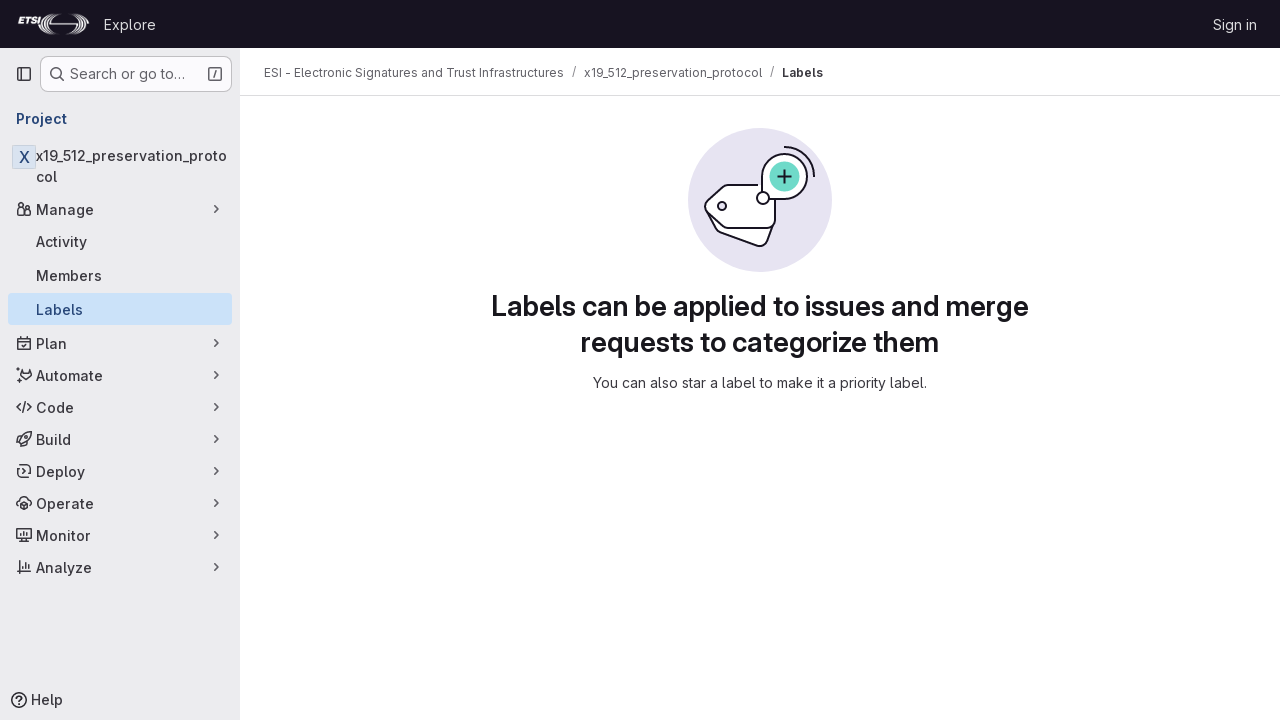

--- FILE ---
content_type: text/javascript; charset=utf-8
request_url: https://forge.etsi.org/rep/assets/webpack/commons-pages.admin.labels.edit-pages.admin.labels.index-pages.groups.labels.edit-pages.groups.label-7a36961f.fb1a805d.chunk.js
body_size: 18866
content:
(this.webpackJsonp=this.webpackJsonp||[]).push([["commons-pages.admin.labels.edit-pages.admin.labels.index-pages.groups.labels.edit-pages.groups.label-7a36961f","2c7ec0bf"],{"2O3R":function(t,e,o){"use strict";
/**!
 * Sortable 1.10.2
 * @author	RubaXa   <trash@rubaxa.org>
 * @author	owenm    <owen23355@gmail.com>
 * @license MIT
 */
function n(t){return(n="function"==typeof Symbol&&"symbol"==typeof Symbol.iterator?function(t){return typeof t}:function(t){return t&&"function"==typeof Symbol&&t.constructor===Symbol&&t!==Symbol.prototype?"symbol":typeof t})(t)}function i(t,e,o){return e in t?Object.defineProperty(t,e,{value:o,enumerable:!0,configurable:!0,writable:!0}):t[e]=o,t}function r(){return(r=Object.assign||function(t){for(var e=1;e<arguments.length;e++){var o=arguments[e];for(var n in o)Object.prototype.hasOwnProperty.call(o,n)&&(t[n]=o[n])}return t}).apply(this,arguments)}function a(t){for(var e=1;e<arguments.length;e++){var o=null!=arguments[e]?arguments[e]:{},n=Object.keys(o);"function"==typeof Object.getOwnPropertySymbols&&(n=n.concat(Object.getOwnPropertySymbols(o).filter((function(t){return Object.getOwnPropertyDescriptor(o,t).enumerable})))),n.forEach((function(e){i(t,e,o[e])}))}return t}function l(t,e){if(null==t)return{};var o,n,i=function(t,e){if(null==t)return{};var o,n,i={},r=Object.keys(t);for(n=0;n<r.length;n++)o=r[n],e.indexOf(o)>=0||(i[o]=t[o]);return i}(t,e);if(Object.getOwnPropertySymbols){var r=Object.getOwnPropertySymbols(t);for(n=0;n<r.length;n++)o=r[n],e.indexOf(o)>=0||Object.prototype.propertyIsEnumerable.call(t,o)&&(i[o]=t[o])}return i}function s(t){return function(t){if(Array.isArray(t)){for(var e=0,o=new Array(t.length);e<t.length;e++)o[e]=t[e];return o}}(t)||function(t){if(Symbol.iterator in Object(t)||"[object Arguments]"===Object.prototype.toString.call(t))return Array.from(t)}(t)||function(){throw new TypeError("Invalid attempt to spread non-iterable instance")}()}o.r(e),o.d(e,"MultiDrag",(function(){return ye})),o.d(e,"Sortable",(function(){return Xt})),o.d(e,"Swap",(function(){return se}));function c(t){if("undefined"!=typeof window&&window.navigator)return!!navigator.userAgent.match(t)}var u=c(/(?:Trident.*rv[ :]?11\.|msie|iemobile|Windows Phone)/i),d=c(/Edge/i),h=c(/firefox/i),p=c(/safari/i)&&!c(/chrome/i)&&!c(/android/i),f=c(/iP(ad|od|hone)/i),g=c(/chrome/i)&&c(/android/i),m={capture:!1,passive:!1};function b(t,e,o){t.addEventListener(e,o,!u&&m)}function v(t,e,o){t.removeEventListener(e,o,!u&&m)}function y(t,e){if(e){if(">"===e[0]&&(e=e.substring(1)),t)try{if(t.matches)return t.matches(e);if(t.msMatchesSelector)return t.msMatchesSelector(e);if(t.webkitMatchesSelector)return t.webkitMatchesSelector(e)}catch(t){return!1}return!1}}function w(t){return t.host&&t!==document&&t.host.nodeType?t.host:t.parentNode}function S(t,e,o,n){if(t){o=o||document;do{if(null!=e&&(">"===e[0]?t.parentNode===o&&y(t,e):y(t,e))||n&&t===o)return t;if(t===o)break}while(t=w(t))}return null}var E,D=/\s+/g;function _(t,e,o){if(t&&e)if(t.classList)t.classList[o?"add":"remove"](e);else{var n=(" "+t.className+" ").replace(D," ").replace(" "+e+" "," ");t.className=(n+(o?" "+e:"")).replace(D," ")}}function C(t,e,o){var n=t&&t.style;if(n){if(void 0===o)return document.defaultView&&document.defaultView.getComputedStyle?o=document.defaultView.getComputedStyle(t,""):t.currentStyle&&(o=t.currentStyle),void 0===e?o:o[e];e in n||-1!==e.indexOf("webkit")||(e="-webkit-"+e),n[e]=o+("string"==typeof o?"":"px")}}function T(t,e){var o="";if("string"==typeof t)o=t;else do{var n=C(t,"transform");n&&"none"!==n&&(o=n+" "+o)}while(!e&&(t=t.parentNode));var i=window.DOMMatrix||window.WebKitCSSMatrix||window.CSSMatrix||window.MSCSSMatrix;return i&&new i(o)}function O(t,e,o){if(t){var n=t.getElementsByTagName(e),i=0,r=n.length;if(o)for(;i<r;i++)o(n[i],i);return n}return[]}function x(){var t=document.scrollingElement;return t||document.documentElement}function N(t,e,o,n,i){if(t.getBoundingClientRect||t===window){var r,a,l,s,c,d,h;if(t!==window&&t!==x()?(a=(r=t.getBoundingClientRect()).top,l=r.left,s=r.bottom,c=r.right,d=r.height,h=r.width):(a=0,l=0,s=window.innerHeight,c=window.innerWidth,d=window.innerHeight,h=window.innerWidth),(e||o)&&t!==window&&(i=i||t.parentNode,!u))do{if(i&&i.getBoundingClientRect&&("none"!==C(i,"transform")||o&&"static"!==C(i,"position"))){var p=i.getBoundingClientRect();a-=p.top+parseInt(C(i,"border-top-width")),l-=p.left+parseInt(C(i,"border-left-width")),s=a+r.height,c=l+r.width;break}}while(i=i.parentNode);if(n&&t!==window){var f=T(i||t),g=f&&f.a,m=f&&f.d;f&&(s=(a/=m)+(d/=m),c=(l/=g)+(h/=g))}return{top:a,left:l,bottom:s,right:c,width:h,height:d}}}function j(t,e,o){for(var n=k(t,!0),i=N(t)[e];n;){var r=N(n)[o];if(!("top"===o||"left"===o?i>=r:i<=r))return n;if(n===x())break;n=k(n,!1)}return!1}function P(t,e,o){for(var n=0,i=0,r=t.children;i<r.length;){if("none"!==r[i].style.display&&r[i]!==Xt.ghost&&r[i]!==Xt.dragged&&S(r[i],o.draggable,t,!1)){if(n===e)return r[i];n++}i++}return null}function M(t,e){for(var o=t.lastElementChild;o&&(o===Xt.ghost||"none"===C(o,"display")||e&&!y(o,e));)o=o.previousElementSibling;return o||null}function A(t,e){var o=0;if(!t||!t.parentNode)return-1;for(;t=t.previousElementSibling;)"TEMPLATE"===t.nodeName.toUpperCase()||t===Xt.clone||e&&!y(t,e)||o++;return o}function I(t){var e=0,o=0,n=x();if(t)do{var i=T(t),r=i.a,a=i.d;e+=t.scrollLeft*r,o+=t.scrollTop*a}while(t!==n&&(t=t.parentNode));return[e,o]}function k(t,e){if(!t||!t.getBoundingClientRect)return x();var o=t,n=!1;do{if(o.clientWidth<o.scrollWidth||o.clientHeight<o.scrollHeight){var i=C(o);if(o.clientWidth<o.scrollWidth&&("auto"==i.overflowX||"scroll"==i.overflowX)||o.clientHeight<o.scrollHeight&&("auto"==i.overflowY||"scroll"==i.overflowY)){if(!o.getBoundingClientRect||o===document.body)return x();if(n||e)return o;n=!0}}}while(o=o.parentNode);return x()}function L(t,e){return Math.round(t.top)===Math.round(e.top)&&Math.round(t.left)===Math.round(e.left)&&Math.round(t.height)===Math.round(e.height)&&Math.round(t.width)===Math.round(e.width)}function B(t,e){return function(){if(!E){var o=arguments,n=this;1===o.length?t.call(n,o[0]):t.apply(n,o),E=setTimeout((function(){E=void 0}),e)}}}function $(t,e,o){t.scrollLeft+=e,t.scrollTop+=o}function R(t){var e=window.Polymer,o=window.jQuery||window.Zepto;return e&&e.dom?e.dom(t).cloneNode(!0):o?o(t).clone(!0)[0]:t.cloneNode(!0)}function X(t,e){C(t,"position","absolute"),C(t,"top",e.top),C(t,"left",e.left),C(t,"width",e.width),C(t,"height",e.height)}function Y(t){C(t,"position",""),C(t,"top",""),C(t,"left",""),C(t,"width",""),C(t,"height","")}var q="Sortable"+(new Date).getTime();function z(){var t,e=[];return{captureAnimationState:function(){(e=[],this.options.animation)&&[].slice.call(this.el.children).forEach((function(t){if("none"!==C(t,"display")&&t!==Xt.ghost){e.push({target:t,rect:N(t)});var o=a({},e[e.length-1].rect);if(t.thisAnimationDuration){var n=T(t,!0);n&&(o.top-=n.f,o.left-=n.e)}t.fromRect=o}}))},addAnimationState:function(t){e.push(t)},removeAnimationState:function(t){e.splice(function(t,e){for(var o in t)if(t.hasOwnProperty(o))for(var n in e)if(e.hasOwnProperty(n)&&e[n]===t[o][n])return Number(o);return-1}(e,{target:t}),1)},animateAll:function(o){var n=this;if(!this.options.animation)return clearTimeout(t),void("function"==typeof o&&o());var i=!1,r=0;e.forEach((function(t){var e=0,o=t.target,a=o.fromRect,l=N(o),s=o.prevFromRect,c=o.prevToRect,u=t.rect,d=T(o,!0);d&&(l.top-=d.f,l.left-=d.e),o.toRect=l,o.thisAnimationDuration&&L(s,l)&&!L(a,l)&&(u.top-l.top)/(u.left-l.left)==(a.top-l.top)/(a.left-l.left)&&(e=function(t,e,o,n){return Math.sqrt(Math.pow(e.top-t.top,2)+Math.pow(e.left-t.left,2))/Math.sqrt(Math.pow(e.top-o.top,2)+Math.pow(e.left-o.left,2))*n.animation}(u,s,c,n.options)),L(l,a)||(o.prevFromRect=a,o.prevToRect=l,e||(e=n.options.animation),n.animate(o,u,l,e)),e&&(i=!0,r=Math.max(r,e),clearTimeout(o.animationResetTimer),o.animationResetTimer=setTimeout((function(){o.animationTime=0,o.prevFromRect=null,o.fromRect=null,o.prevToRect=null,o.thisAnimationDuration=null}),e),o.thisAnimationDuration=e)})),clearTimeout(t),i?t=setTimeout((function(){"function"==typeof o&&o()}),r):"function"==typeof o&&o(),e=[]},animate:function(t,e,o,n){if(n){C(t,"transition",""),C(t,"transform","");var i=T(this.el),r=i&&i.a,a=i&&i.d,l=(e.left-o.left)/(r||1),s=(e.top-o.top)/(a||1);t.animatingX=!!l,t.animatingY=!!s,C(t,"transform","translate3d("+l+"px,"+s+"px,0)"),function(t){t.offsetWidth}(t),C(t,"transition","transform "+n+"ms"+(this.options.easing?" "+this.options.easing:"")),C(t,"transform","translate3d(0,0,0)"),"number"==typeof t.animated&&clearTimeout(t.animated),t.animated=setTimeout((function(){C(t,"transition",""),C(t,"transform",""),t.animated=!1,t.animatingX=!1,t.animatingY=!1}),n)}}}}var F=[],H={initializeByDefault:!0},G={mount:function(t){for(var e in H)H.hasOwnProperty(e)&&!(e in t)&&(t[e]=H[e]);F.push(t)},pluginEvent:function(t,e,o){var n=this;this.eventCanceled=!1,o.cancel=function(){n.eventCanceled=!0};var i=t+"Global";F.forEach((function(n){e[n.pluginName]&&(e[n.pluginName][i]&&e[n.pluginName][i](a({sortable:e},o)),e.options[n.pluginName]&&e[n.pluginName][t]&&e[n.pluginName][t](a({sortable:e},o)))}))},initializePlugins:function(t,e,o,n){for(var i in F.forEach((function(n){var i=n.pluginName;if(t.options[i]||n.initializeByDefault){var a=new n(t,e,t.options);a.sortable=t,a.options=t.options,t[i]=a,r(o,a.defaults)}})),t.options)if(t.options.hasOwnProperty(i)){var a=this.modifyOption(t,i,t.options[i]);void 0!==a&&(t.options[i]=a)}},getEventProperties:function(t,e){var o={};return F.forEach((function(n){"function"==typeof n.eventProperties&&r(o,n.eventProperties.call(e[n.pluginName],t))})),o},modifyOption:function(t,e,o){var n;return F.forEach((function(i){t[i.pluginName]&&i.optionListeners&&"function"==typeof i.optionListeners[e]&&(n=i.optionListeners[e].call(t[i.pluginName],o))})),n}};function U(t){var e=t.sortable,o=t.rootEl,n=t.name,i=t.targetEl,r=t.cloneEl,l=t.toEl,s=t.fromEl,c=t.oldIndex,h=t.newIndex,p=t.oldDraggableIndex,f=t.newDraggableIndex,g=t.originalEvent,m=t.putSortable,b=t.extraEventProperties;if(e=e||o&&o[q]){var v,y=e.options,w="on"+n.charAt(0).toUpperCase()+n.substr(1);!window.CustomEvent||u||d?(v=document.createEvent("Event")).initEvent(n,!0,!0):v=new CustomEvent(n,{bubbles:!0,cancelable:!0}),v.to=l||o,v.from=s||o,v.item=i||o,v.clone=r,v.oldIndex=c,v.newIndex=h,v.oldDraggableIndex=p,v.newDraggableIndex=f,v.originalEvent=g,v.pullMode=m?m.lastPutMode:void 0;var S=a({},b,G.getEventProperties(n,e));for(var E in S)v[E]=S[E];o&&o.dispatchEvent(v),y[w]&&y[w].call(e,v)}}var K=function(t,e){var o=arguments.length>2&&void 0!==arguments[2]?arguments[2]:{},n=o.evt,i=l(o,["evt"]);G.pluginEvent.bind(Xt)(t,e,a({dragEl:V,parentEl:Z,ghostEl:J,rootEl:Q,nextEl:tt,lastDownEl:et,cloneEl:ot,cloneHidden:nt,dragStarted:mt,putSortable:ct,activeSortable:Xt.active,originalEvent:n,oldIndex:it,oldDraggableIndex:at,newIndex:rt,newDraggableIndex:lt,hideGhostForTarget:Lt,unhideGhostForTarget:Bt,cloneNowHidden:function(){nt=!0},cloneNowShown:function(){nt=!1},dispatchSortableEvent:function(t){W({sortable:e,name:t,originalEvent:n})}},i))};function W(t){U(a({putSortable:ct,cloneEl:ot,targetEl:V,rootEl:Q,oldIndex:it,oldDraggableIndex:at,newIndex:rt,newDraggableIndex:lt},t))}var V,Z,J,Q,tt,et,ot,nt,it,rt,at,lt,st,ct,ut,dt,ht,pt,ft,gt,mt,bt,vt,yt,wt,St=!1,Et=!1,Dt=[],_t=!1,Ct=!1,Tt=[],Ot=!1,xt=[],Nt="undefined"!=typeof document,jt=f,Pt=d||u?"cssFloat":"float",Mt=Nt&&!g&&!f&&"draggable"in document.createElement("div"),At=function(){if(Nt){if(u)return!1;var t=document.createElement("x");return t.style.cssText="pointer-events:auto","auto"===t.style.pointerEvents}}(),It=function(t,e){var o=C(t),n=parseInt(o.width)-parseInt(o.paddingLeft)-parseInt(o.paddingRight)-parseInt(o.borderLeftWidth)-parseInt(o.borderRightWidth),i=P(t,0,e),r=P(t,1,e),a=i&&C(i),l=r&&C(r),s=a&&parseInt(a.marginLeft)+parseInt(a.marginRight)+N(i).width,c=l&&parseInt(l.marginLeft)+parseInt(l.marginRight)+N(r).width;if("flex"===o.display)return"column"===o.flexDirection||"column-reverse"===o.flexDirection?"vertical":"horizontal";if("grid"===o.display)return o.gridTemplateColumns.split(" ").length<=1?"vertical":"horizontal";if(i&&a.float&&"none"!==a.float){var u="left"===a.float?"left":"right";return!r||"both"!==l.clear&&l.clear!==u?"horizontal":"vertical"}return i&&("block"===a.display||"flex"===a.display||"table"===a.display||"grid"===a.display||s>=n&&"none"===o[Pt]||r&&"none"===o[Pt]&&s+c>n)?"vertical":"horizontal"},kt=function(t){function e(t,o){return function(n,i,r,a){var l=n.options.group.name&&i.options.group.name&&n.options.group.name===i.options.group.name;if(null==t&&(o||l))return!0;if(null==t||!1===t)return!1;if(o&&"clone"===t)return t;if("function"==typeof t)return e(t(n,i,r,a),o)(n,i,r,a);var s=(o?n:i).options.group.name;return!0===t||"string"==typeof t&&t===s||t.join&&t.indexOf(s)>-1}}var o={},i=t.group;i&&"object"==n(i)||(i={name:i}),o.name=i.name,o.checkPull=e(i.pull,!0),o.checkPut=e(i.put),o.revertClone=i.revertClone,t.group=o},Lt=function(){!At&&J&&C(J,"display","none")},Bt=function(){!At&&J&&C(J,"display","")};Nt&&document.addEventListener("click",(function(t){if(Et)return t.preventDefault(),t.stopPropagation&&t.stopPropagation(),t.stopImmediatePropagation&&t.stopImmediatePropagation(),Et=!1,!1}),!0);var $t=function(t){if(V){t=t.touches?t.touches[0]:t;var e=(i=t.clientX,r=t.clientY,Dt.some((function(t){if(!M(t)){var e=N(t),o=t[q].options.emptyInsertThreshold,n=i>=e.left-o&&i<=e.right+o,l=r>=e.top-o&&r<=e.bottom+o;return o&&n&&l?a=t:void 0}})),a);if(e){var o={};for(var n in t)t.hasOwnProperty(n)&&(o[n]=t[n]);o.target=o.rootEl=e,o.preventDefault=void 0,o.stopPropagation=void 0,e[q]._onDragOver(o)}}var i,r,a},Rt=function(t){V&&V.parentNode[q]._isOutsideThisEl(t.target)};function Xt(t,e){if(!t||!t.nodeType||1!==t.nodeType)throw"Sortable: `el` must be an HTMLElement, not ".concat({}.toString.call(t));this.el=t,this.options=e=r({},e),t[q]=this;var o={group:null,sort:!0,disabled:!1,store:null,handle:null,draggable:/^[uo]l$/i.test(t.nodeName)?">li":">*",swapThreshold:1,invertSwap:!1,invertedSwapThreshold:null,removeCloneOnHide:!0,direction:function(){return It(t,this.options)},ghostClass:"sortable-ghost",chosenClass:"sortable-chosen",dragClass:"sortable-drag",ignore:"a, img",filter:null,preventOnFilter:!0,animation:0,easing:null,setData:function(t,e){t.setData("Text",e.textContent)},dropBubble:!1,dragoverBubble:!1,dataIdAttr:"data-id",delay:0,delayOnTouchOnly:!1,touchStartThreshold:(Number.parseInt?Number:window).parseInt(window.devicePixelRatio,10)||1,forceFallback:!1,fallbackClass:"sortable-fallback",fallbackOnBody:!1,fallbackTolerance:0,fallbackOffset:{x:0,y:0},supportPointer:!1!==Xt.supportPointer&&"PointerEvent"in window,emptyInsertThreshold:5};for(var n in G.initializePlugins(this,t,o),o)!(n in e)&&(e[n]=o[n]);for(var i in kt(e),this)"_"===i.charAt(0)&&"function"==typeof this[i]&&(this[i]=this[i].bind(this));this.nativeDraggable=!e.forceFallback&&Mt,this.nativeDraggable&&(this.options.touchStartThreshold=1),e.supportPointer?b(t,"pointerdown",this._onTapStart):(b(t,"mousedown",this._onTapStart),b(t,"touchstart",this._onTapStart)),this.nativeDraggable&&(b(t,"dragover",this),b(t,"dragenter",this)),Dt.push(this.el),e.store&&e.store.get&&this.sort(e.store.get(this)||[]),r(this,z())}function Yt(t,e,o,n,i,r,a,l){var s,c,h=t[q],p=h.options.onMove;return!window.CustomEvent||u||d?(s=document.createEvent("Event")).initEvent("move",!0,!0):s=new CustomEvent("move",{bubbles:!0,cancelable:!0}),s.to=e,s.from=t,s.dragged=o,s.draggedRect=n,s.related=i||e,s.relatedRect=r||N(e),s.willInsertAfter=l,s.originalEvent=a,t.dispatchEvent(s),p&&(c=p.call(h,s,a)),c}function qt(t){t.draggable=!1}function zt(){Ot=!1}function Ft(t){for(var e=t.tagName+t.className+t.src+t.href+t.textContent,o=e.length,n=0;o--;)n+=e.charCodeAt(o);return n.toString(36)}function Ht(t){return setTimeout(t,0)}function Gt(t){return clearTimeout(t)}Xt.prototype={constructor:Xt,_isOutsideThisEl:function(t){this.el.contains(t)||t===this.el||(bt=null)},_getDirection:function(t,e){return"function"==typeof this.options.direction?this.options.direction.call(this,t,e,V):this.options.direction},_onTapStart:function(t){if(t.cancelable){var e=this,o=this.el,n=this.options,i=n.preventOnFilter,r=t.type,a=t.touches&&t.touches[0]||t.pointerType&&"touch"===t.pointerType&&t,l=(a||t).target,s=t.target.shadowRoot&&(t.path&&t.path[0]||t.composedPath&&t.composedPath()[0])||l,c=n.filter;if(function(t){xt.length=0;var e=t.getElementsByTagName("input"),o=e.length;for(;o--;){var n=e[o];n.checked&&xt.push(n)}}(o),!V&&!(/mousedown|pointerdown/.test(r)&&0!==t.button||n.disabled||s.isContentEditable||(l=S(l,n.draggable,o,!1))&&l.animated||et===l)){if(it=A(l),at=A(l,n.draggable),"function"==typeof c){if(c.call(this,t,l,this))return W({sortable:e,rootEl:s,name:"filter",targetEl:l,toEl:o,fromEl:o}),K("filter",e,{evt:t}),void(i&&t.cancelable&&t.preventDefault())}else if(c&&(c=c.split(",").some((function(n){if(n=S(s,n.trim(),o,!1))return W({sortable:e,rootEl:n,name:"filter",targetEl:l,fromEl:o,toEl:o}),K("filter",e,{evt:t}),!0}))))return void(i&&t.cancelable&&t.preventDefault());n.handle&&!S(s,n.handle,o,!1)||this._prepareDragStart(t,a,l)}}},_prepareDragStart:function(t,e,o){var n,i=this,r=i.el,a=i.options,l=r.ownerDocument;if(o&&!V&&o.parentNode===r){var s=N(o);if(Q=r,Z=(V=o).parentNode,tt=V.nextSibling,et=o,st=a.group,Xt.dragged=V,ut={target:V,clientX:(e||t).clientX,clientY:(e||t).clientY},ft=ut.clientX-s.left,gt=ut.clientY-s.top,this._lastX=(e||t).clientX,this._lastY=(e||t).clientY,V.style["will-change"]="all",n=function(){K("delayEnded",i,{evt:t}),Xt.eventCanceled?i._onDrop():(i._disableDelayedDragEvents(),!h&&i.nativeDraggable&&(V.draggable=!0),i._triggerDragStart(t,e),W({sortable:i,name:"choose",originalEvent:t}),_(V,a.chosenClass,!0))},a.ignore.split(",").forEach((function(t){O(V,t.trim(),qt)})),b(l,"dragover",$t),b(l,"mousemove",$t),b(l,"touchmove",$t),b(l,"mouseup",i._onDrop),b(l,"touchend",i._onDrop),b(l,"touchcancel",i._onDrop),h&&this.nativeDraggable&&(this.options.touchStartThreshold=4,V.draggable=!0),K("delayStart",this,{evt:t}),!a.delay||a.delayOnTouchOnly&&!e||this.nativeDraggable&&(d||u))n();else{if(Xt.eventCanceled)return void this._onDrop();b(l,"mouseup",i._disableDelayedDrag),b(l,"touchend",i._disableDelayedDrag),b(l,"touchcancel",i._disableDelayedDrag),b(l,"mousemove",i._delayedDragTouchMoveHandler),b(l,"touchmove",i._delayedDragTouchMoveHandler),a.supportPointer&&b(l,"pointermove",i._delayedDragTouchMoveHandler),i._dragStartTimer=setTimeout(n,a.delay)}}},_delayedDragTouchMoveHandler:function(t){var e=t.touches?t.touches[0]:t;Math.max(Math.abs(e.clientX-this._lastX),Math.abs(e.clientY-this._lastY))>=Math.floor(this.options.touchStartThreshold/(this.nativeDraggable&&window.devicePixelRatio||1))&&this._disableDelayedDrag()},_disableDelayedDrag:function(){V&&qt(V),clearTimeout(this._dragStartTimer),this._disableDelayedDragEvents()},_disableDelayedDragEvents:function(){var t=this.el.ownerDocument;v(t,"mouseup",this._disableDelayedDrag),v(t,"touchend",this._disableDelayedDrag),v(t,"touchcancel",this._disableDelayedDrag),v(t,"mousemove",this._delayedDragTouchMoveHandler),v(t,"touchmove",this._delayedDragTouchMoveHandler),v(t,"pointermove",this._delayedDragTouchMoveHandler)},_triggerDragStart:function(t,e){e=e||"touch"==t.pointerType&&t,!this.nativeDraggable||e?this.options.supportPointer?b(document,"pointermove",this._onTouchMove):b(document,e?"touchmove":"mousemove",this._onTouchMove):(b(V,"dragend",this),b(Q,"dragstart",this._onDragStart));try{document.selection?Ht((function(){document.selection.empty()})):window.getSelection().removeAllRanges()}catch(t){}},_dragStarted:function(t,e){if(St=!1,Q&&V){K("dragStarted",this,{evt:e}),this.nativeDraggable&&b(document,"dragover",Rt);var o=this.options;!t&&_(V,o.dragClass,!1),_(V,o.ghostClass,!0),Xt.active=this,t&&this._appendGhost(),W({sortable:this,name:"start",originalEvent:e})}else this._nulling()},_emulateDragOver:function(){if(dt){this._lastX=dt.clientX,this._lastY=dt.clientY,Lt();for(var t=document.elementFromPoint(dt.clientX,dt.clientY),e=t;t&&t.shadowRoot&&(t=t.shadowRoot.elementFromPoint(dt.clientX,dt.clientY))!==e;)e=t;if(V.parentNode[q]._isOutsideThisEl(t),e)do{if(e[q]){if(e[q]._onDragOver({clientX:dt.clientX,clientY:dt.clientY,target:t,rootEl:e})&&!this.options.dragoverBubble)break}t=e}while(e=e.parentNode);Bt()}},_onTouchMove:function(t){if(ut){var e=this.options,o=e.fallbackTolerance,n=e.fallbackOffset,i=t.touches?t.touches[0]:t,r=J&&T(J,!0),a=J&&r&&r.a,l=J&&r&&r.d,s=jt&&wt&&I(wt),c=(i.clientX-ut.clientX+n.x)/(a||1)+(s?s[0]-Tt[0]:0)/(a||1),u=(i.clientY-ut.clientY+n.y)/(l||1)+(s?s[1]-Tt[1]:0)/(l||1);if(!Xt.active&&!St){if(o&&Math.max(Math.abs(i.clientX-this._lastX),Math.abs(i.clientY-this._lastY))<o)return;this._onDragStart(t,!0)}if(J){r?(r.e+=c-(ht||0),r.f+=u-(pt||0)):r={a:1,b:0,c:0,d:1,e:c,f:u};var d="matrix(".concat(r.a,",").concat(r.b,",").concat(r.c,",").concat(r.d,",").concat(r.e,",").concat(r.f,")");C(J,"webkitTransform",d),C(J,"mozTransform",d),C(J,"msTransform",d),C(J,"transform",d),ht=c,pt=u,dt=i}t.cancelable&&t.preventDefault()}},_appendGhost:function(){if(!J){var t=this.options.fallbackOnBody?document.body:Q,e=N(V,!0,jt,!0,t),o=this.options;if(jt){for(wt=t;"static"===C(wt,"position")&&"none"===C(wt,"transform")&&wt!==document;)wt=wt.parentNode;wt!==document.body&&wt!==document.documentElement?(wt===document&&(wt=x()),e.top+=wt.scrollTop,e.left+=wt.scrollLeft):wt=x(),Tt=I(wt)}_(J=V.cloneNode(!0),o.ghostClass,!1),_(J,o.fallbackClass,!0),_(J,o.dragClass,!0),C(J,"transition",""),C(J,"transform",""),C(J,"box-sizing","border-box"),C(J,"margin",0),C(J,"top",e.top),C(J,"left",e.left),C(J,"width",e.width),C(J,"height",e.height),C(J,"opacity","0.8"),C(J,"position",jt?"absolute":"fixed"),C(J,"zIndex","100000"),C(J,"pointerEvents","none"),Xt.ghost=J,t.appendChild(J),C(J,"transform-origin",ft/parseInt(J.style.width)*100+"% "+gt/parseInt(J.style.height)*100+"%")}},_onDragStart:function(t,e){var o=this,n=t.dataTransfer,i=o.options;K("dragStart",this,{evt:t}),Xt.eventCanceled?this._onDrop():(K("setupClone",this),Xt.eventCanceled||((ot=R(V)).draggable=!1,ot.style["will-change"]="",this._hideClone(),_(ot,this.options.chosenClass,!1),Xt.clone=ot),o.cloneId=Ht((function(){K("clone",o),Xt.eventCanceled||(o.options.removeCloneOnHide||Q.insertBefore(ot,V),o._hideClone(),W({sortable:o,name:"clone"}))})),!e&&_(V,i.dragClass,!0),e?(Et=!0,o._loopId=setInterval(o._emulateDragOver,50)):(v(document,"mouseup",o._onDrop),v(document,"touchend",o._onDrop),v(document,"touchcancel",o._onDrop),n&&(n.effectAllowed="move",i.setData&&i.setData.call(o,n,V)),b(document,"drop",o),C(V,"transform","translateZ(0)")),St=!0,o._dragStartId=Ht(o._dragStarted.bind(o,e,t)),b(document,"selectstart",o),mt=!0,p&&C(document.body,"user-select","none"))},_onDragOver:function(t){var e,o,n,i,r=this.el,l=t.target,s=this.options,c=s.group,u=Xt.active,d=st===c,h=s.sort,p=ct||u,f=this,g=!1;if(!Ot){if(void 0!==t.preventDefault&&t.cancelable&&t.preventDefault(),l=S(l,s.draggable,r,!0),L("dragOver"),Xt.eventCanceled)return g;if(V.contains(t.target)||l.animated&&l.animatingX&&l.animatingY||f._ignoreWhileAnimating===l)return R(!1);if(Et=!1,u&&!s.disabled&&(d?h||(n=!Q.contains(V)):ct===this||(this.lastPutMode=st.checkPull(this,u,V,t))&&c.checkPut(this,u,V,t))){if(i="vertical"===this._getDirection(t,l),e=N(V),L("dragOverValid"),Xt.eventCanceled)return g;if(n)return Z=Q,B(),this._hideClone(),L("revert"),Xt.eventCanceled||(tt?Q.insertBefore(V,tt):Q.appendChild(V)),R(!0);var m=M(r,s.draggable);if(!m||function(t,e,o){var n=N(M(o.el,o.options.draggable));return e?t.clientX>n.right+10||t.clientX<=n.right&&t.clientY>n.bottom&&t.clientX>=n.left:t.clientX>n.right&&t.clientY>n.top||t.clientX<=n.right&&t.clientY>n.bottom+10}(t,i,this)&&!m.animated){if(m===V)return R(!1);if(m&&r===t.target&&(l=m),l&&(o=N(l)),!1!==Yt(Q,r,V,e,l,o,t,!!l))return B(),r.appendChild(V),Z=r,X(),R(!0)}else if(l.parentNode===r){o=N(l);var b,v,y,w=V.parentNode!==r,E=!function(t,e,o){var n=o?t.left:t.top,i=o?t.right:t.bottom,r=o?t.width:t.height,a=o?e.left:e.top,l=o?e.right:e.bottom,s=o?e.width:e.height;return n===a||i===l||n+r/2===a+s/2}(V.animated&&V.toRect||e,l.animated&&l.toRect||o,i),D=i?"top":"left",T=j(l,"top","top")||j(V,"top","top"),O=T?T.scrollTop:void 0;if(bt!==l&&(v=o[D],_t=!1,Ct=!E&&s.invertSwap||w),0!==(b=function(t,e,o,n,i,r,a,l){var s=n?t.clientY:t.clientX,c=n?o.height:o.width,u=n?o.top:o.left,d=n?o.bottom:o.right,h=!1;if(!a)if(l&&yt<c*i){if(!_t&&(1===vt?s>u+c*r/2:s<d-c*r/2)&&(_t=!0),_t)h=!0;else if(1===vt?s<u+yt:s>d-yt)return-vt}else if(s>u+c*(1-i)/2&&s<d-c*(1-i)/2)return function(t){return A(V)<A(t)?1:-1}(e);if((h=h||a)&&(s<u+c*r/2||s>d-c*r/2))return s>u+c/2?1:-1;return 0}(t,l,o,i,E?1:s.swapThreshold,null==s.invertedSwapThreshold?s.swapThreshold:s.invertedSwapThreshold,Ct,bt===l))){var x=A(V);do{x-=b,y=Z.children[x]}while(y&&("none"===C(y,"display")||y===J))}if(0===b||y===l)return R(!1);bt=l,vt=b;var P=l.nextElementSibling,I=!1,k=Yt(Q,r,V,e,l,o,t,I=1===b);if(!1!==k)return 1!==k&&-1!==k||(I=1===k),Ot=!0,setTimeout(zt,30),B(),I&&!P?r.appendChild(V):l.parentNode.insertBefore(V,I?P:l),T&&$(T,0,O-T.scrollTop),Z=V.parentNode,void 0===v||Ct||(yt=Math.abs(v-N(l)[D])),X(),R(!0)}if(r.contains(V))return R(!1)}return!1}function L(s,c){K(s,f,a({evt:t,isOwner:d,axis:i?"vertical":"horizontal",revert:n,dragRect:e,targetRect:o,canSort:h,fromSortable:p,target:l,completed:R,onMove:function(o,n){return Yt(Q,r,V,e,o,N(o),t,n)},changed:X},c))}function B(){L("dragOverAnimationCapture"),f.captureAnimationState(),f!==p&&p.captureAnimationState()}function R(e){return L("dragOverCompleted",{insertion:e}),e&&(d?u._hideClone():u._showClone(f),f!==p&&(_(V,ct?ct.options.ghostClass:u.options.ghostClass,!1),_(V,s.ghostClass,!0)),ct!==f&&f!==Xt.active?ct=f:f===Xt.active&&ct&&(ct=null),p===f&&(f._ignoreWhileAnimating=l),f.animateAll((function(){L("dragOverAnimationComplete"),f._ignoreWhileAnimating=null})),f!==p&&(p.animateAll(),p._ignoreWhileAnimating=null)),(l===V&&!V.animated||l===r&&!l.animated)&&(bt=null),s.dragoverBubble||t.rootEl||l===document||(V.parentNode[q]._isOutsideThisEl(t.target),!e&&$t(t)),!s.dragoverBubble&&t.stopPropagation&&t.stopPropagation(),g=!0}function X(){rt=A(V),lt=A(V,s.draggable),W({sortable:f,name:"change",toEl:r,newIndex:rt,newDraggableIndex:lt,originalEvent:t})}},_ignoreWhileAnimating:null,_offMoveEvents:function(){v(document,"mousemove",this._onTouchMove),v(document,"touchmove",this._onTouchMove),v(document,"pointermove",this._onTouchMove),v(document,"dragover",$t),v(document,"mousemove",$t),v(document,"touchmove",$t)},_offUpEvents:function(){var t=this.el.ownerDocument;v(t,"mouseup",this._onDrop),v(t,"touchend",this._onDrop),v(t,"pointerup",this._onDrop),v(t,"touchcancel",this._onDrop),v(document,"selectstart",this)},_onDrop:function(t){var e=this.el,o=this.options;rt=A(V),lt=A(V,o.draggable),K("drop",this,{evt:t}),Z=V&&V.parentNode,rt=A(V),lt=A(V,o.draggable),Xt.eventCanceled||(St=!1,Ct=!1,_t=!1,clearInterval(this._loopId),clearTimeout(this._dragStartTimer),Gt(this.cloneId),Gt(this._dragStartId),this.nativeDraggable&&(v(document,"drop",this),v(e,"dragstart",this._onDragStart)),this._offMoveEvents(),this._offUpEvents(),p&&C(document.body,"user-select",""),C(V,"transform",""),t&&(mt&&(t.cancelable&&t.preventDefault(),!o.dropBubble&&t.stopPropagation()),J&&J.parentNode&&J.parentNode.removeChild(J),(Q===Z||ct&&"clone"!==ct.lastPutMode)&&ot&&ot.parentNode&&ot.parentNode.removeChild(ot),V&&(this.nativeDraggable&&v(V,"dragend",this),qt(V),V.style["will-change"]="",mt&&!St&&_(V,ct?ct.options.ghostClass:this.options.ghostClass,!1),_(V,this.options.chosenClass,!1),W({sortable:this,name:"unchoose",toEl:Z,newIndex:null,newDraggableIndex:null,originalEvent:t}),Q!==Z?(rt>=0&&(W({rootEl:Z,name:"add",toEl:Z,fromEl:Q,originalEvent:t}),W({sortable:this,name:"remove",toEl:Z,originalEvent:t}),W({rootEl:Z,name:"sort",toEl:Z,fromEl:Q,originalEvent:t}),W({sortable:this,name:"sort",toEl:Z,originalEvent:t})),ct&&ct.save()):rt!==it&&rt>=0&&(W({sortable:this,name:"update",toEl:Z,originalEvent:t}),W({sortable:this,name:"sort",toEl:Z,originalEvent:t})),Xt.active&&(null!=rt&&-1!==rt||(rt=it,lt=at),W({sortable:this,name:"end",toEl:Z,originalEvent:t}),this.save())))),this._nulling()},_nulling:function(){K("nulling",this),Q=V=Z=J=tt=ot=et=nt=ut=dt=mt=rt=lt=it=at=bt=vt=ct=st=Xt.dragged=Xt.ghost=Xt.clone=Xt.active=null,xt.forEach((function(t){t.checked=!0})),xt.length=ht=pt=0},handleEvent:function(t){switch(t.type){case"drop":case"dragend":this._onDrop(t);break;case"dragenter":case"dragover":V&&(this._onDragOver(t),function(t){t.dataTransfer&&(t.dataTransfer.dropEffect="move");t.cancelable&&t.preventDefault()}(t));break;case"selectstart":t.preventDefault()}},toArray:function(){for(var t,e=[],o=this.el.children,n=0,i=o.length,r=this.options;n<i;n++)S(t=o[n],r.draggable,this.el,!1)&&e.push(t.getAttribute(r.dataIdAttr)||Ft(t));return e},sort:function(t){var e={},o=this.el;this.toArray().forEach((function(t,n){var i=o.children[n];S(i,this.options.draggable,o,!1)&&(e[t]=i)}),this),t.forEach((function(t){e[t]&&(o.removeChild(e[t]),o.appendChild(e[t]))}))},save:function(){var t=this.options.store;t&&t.set&&t.set(this)},closest:function(t,e){return S(t,e||this.options.draggable,this.el,!1)},option:function(t,e){var o=this.options;if(void 0===e)return o[t];var n=G.modifyOption(this,t,e);o[t]=void 0!==n?n:e,"group"===t&&kt(o)},destroy:function(){K("destroy",this);var t=this.el;t[q]=null,v(t,"mousedown",this._onTapStart),v(t,"touchstart",this._onTapStart),v(t,"pointerdown",this._onTapStart),this.nativeDraggable&&(v(t,"dragover",this),v(t,"dragenter",this)),Array.prototype.forEach.call(t.querySelectorAll("[draggable]"),(function(t){t.removeAttribute("draggable")})),this._onDrop(),this._disableDelayedDragEvents(),Dt.splice(Dt.indexOf(this.el),1),this.el=t=null},_hideClone:function(){if(!nt){if(K("hideClone",this),Xt.eventCanceled)return;C(ot,"display","none"),this.options.removeCloneOnHide&&ot.parentNode&&ot.parentNode.removeChild(ot),nt=!0}},_showClone:function(t){if("clone"===t.lastPutMode){if(nt){if(K("showClone",this),Xt.eventCanceled)return;Q.contains(V)&&!this.options.group.revertClone?Q.insertBefore(ot,V):tt?Q.insertBefore(ot,tt):Q.appendChild(ot),this.options.group.revertClone&&this.animate(V,ot),C(ot,"display",""),nt=!1}}else this._hideClone()}},Nt&&b(document,"touchmove",(function(t){(Xt.active||St)&&t.cancelable&&t.preventDefault()})),Xt.utils={on:b,off:v,css:C,find:O,is:function(t,e){return!!S(t,e,t,!1)},extend:function(t,e){if(t&&e)for(var o in e)e.hasOwnProperty(o)&&(t[o]=e[o]);return t},throttle:B,closest:S,toggleClass:_,clone:R,index:A,nextTick:Ht,cancelNextTick:Gt,detectDirection:It,getChild:P},Xt.get=function(t){return t[q]},Xt.mount=function(){for(var t=arguments.length,e=new Array(t),o=0;o<t;o++)e[o]=arguments[o];e[0].constructor===Array&&(e=e[0]),e.forEach((function(t){if(!t.prototype||!t.prototype.constructor)throw"Sortable: Mounted plugin must be a constructor function, not ".concat({}.toString.call(t));t.utils&&(Xt.utils=a({},Xt.utils,t.utils)),G.mount(t)}))},Xt.create=function(t,e){return new Xt(t,e)},Xt.version="1.10.2";var Ut,Kt,Wt,Vt,Zt,Jt,Qt=[],te=!1;function ee(){Qt.forEach((function(t){clearInterval(t.pid)})),Qt=[]}function oe(){clearInterval(Jt)}var ne,ie=B((function(t,e,o,n){if(e.scroll){var i,r=(t.touches?t.touches[0]:t).clientX,a=(t.touches?t.touches[0]:t).clientY,l=e.scrollSensitivity,s=e.scrollSpeed,c=x(),u=!1;Kt!==o&&(Kt=o,ee(),Ut=e.scroll,i=e.scrollFn,!0===Ut&&(Ut=k(o,!0)));var d=0,h=Ut;do{var p=h,f=N(p),g=f.top,m=f.bottom,b=f.left,v=f.right,y=f.width,w=f.height,S=void 0,E=void 0,D=p.scrollWidth,_=p.scrollHeight,T=C(p),O=p.scrollLeft,j=p.scrollTop;p===c?(S=y<D&&("auto"===T.overflowX||"scroll"===T.overflowX||"visible"===T.overflowX),E=w<_&&("auto"===T.overflowY||"scroll"===T.overflowY||"visible"===T.overflowY)):(S=y<D&&("auto"===T.overflowX||"scroll"===T.overflowX),E=w<_&&("auto"===T.overflowY||"scroll"===T.overflowY));var P=S&&(Math.abs(v-r)<=l&&O+y<D)-(Math.abs(b-r)<=l&&!!O),M=E&&(Math.abs(m-a)<=l&&j+w<_)-(Math.abs(g-a)<=l&&!!j);if(!Qt[d])for(var A=0;A<=d;A++)Qt[A]||(Qt[A]={});Qt[d].vx==P&&Qt[d].vy==M&&Qt[d].el===p||(Qt[d].el=p,Qt[d].vx=P,Qt[d].vy=M,clearInterval(Qt[d].pid),0==P&&0==M||(u=!0,Qt[d].pid=setInterval(function(){n&&0===this.layer&&Xt.active._onTouchMove(Zt);var e=Qt[this.layer].vy?Qt[this.layer].vy*s:0,o=Qt[this.layer].vx?Qt[this.layer].vx*s:0;"function"==typeof i&&"continue"!==i.call(Xt.dragged.parentNode[q],o,e,t,Zt,Qt[this.layer].el)||$(Qt[this.layer].el,o,e)}.bind({layer:d}),24))),d++}while(e.bubbleScroll&&h!==c&&(h=k(h,!1)));te=u}}),30),re=function(t){var e=t.originalEvent,o=t.putSortable,n=t.dragEl,i=t.activeSortable,r=t.dispatchSortableEvent,a=t.hideGhostForTarget,l=t.unhideGhostForTarget;if(e){var s=o||i;a();var c=e.changedTouches&&e.changedTouches.length?e.changedTouches[0]:e,u=document.elementFromPoint(c.clientX,c.clientY);l(),s&&!s.el.contains(u)&&(r("spill"),this.onSpill({dragEl:n,putSortable:o}))}};function ae(){}function le(){}function se(){function t(){this.defaults={swapClass:"sortable-swap-highlight"}}return t.prototype={dragStart:function(t){var e=t.dragEl;ne=e},dragOverValid:function(t){var e=t.completed,o=t.target,n=t.onMove,i=t.activeSortable,r=t.changed,a=t.cancel;if(i.options.swap){var l=this.sortable.el,s=this.options;if(o&&o!==l){var c=ne;!1!==n(o)?(_(o,s.swapClass,!0),ne=o):ne=null,c&&c!==ne&&_(c,s.swapClass,!1)}r(),e(!0),a()}},drop:function(t){var e=t.activeSortable,o=t.putSortable,n=t.dragEl,i=o||this.sortable,r=this.options;ne&&_(ne,r.swapClass,!1),ne&&(r.swap||o&&o.options.swap)&&n!==ne&&(i.captureAnimationState(),i!==e&&e.captureAnimationState(),function(t,e){var o,n,i=t.parentNode,r=e.parentNode;if(!i||!r||i.isEqualNode(e)||r.isEqualNode(t))return;o=A(t),n=A(e),i.isEqualNode(r)&&o<n&&n++;i.insertBefore(e,i.children[o]),r.insertBefore(t,r.children[n])}(n,ne),i.animateAll(),i!==e&&e.animateAll())},nulling:function(){ne=null}},r(t,{pluginName:"swap",eventProperties:function(){return{swapItem:ne}}})}ae.prototype={startIndex:null,dragStart:function(t){var e=t.oldDraggableIndex;this.startIndex=e},onSpill:function(t){var e=t.dragEl,o=t.putSortable;this.sortable.captureAnimationState(),o&&o.captureAnimationState();var n=P(this.sortable.el,this.startIndex,this.options);n?this.sortable.el.insertBefore(e,n):this.sortable.el.appendChild(e),this.sortable.animateAll(),o&&o.animateAll()},drop:re},r(ae,{pluginName:"revertOnSpill"}),le.prototype={onSpill:function(t){var e=t.dragEl,o=t.putSortable||this.sortable;o.captureAnimationState(),e.parentNode&&e.parentNode.removeChild(e),o.animateAll()},drop:re},r(le,{pluginName:"removeOnSpill"});var ce,ue,de,he,pe,fe=[],ge=[],me=!1,be=!1,ve=!1;function ye(){function t(t){for(var e in this)"_"===e.charAt(0)&&"function"==typeof this[e]&&(this[e]=this[e].bind(this));t.options.supportPointer?b(document,"pointerup",this._deselectMultiDrag):(b(document,"mouseup",this._deselectMultiDrag),b(document,"touchend",this._deselectMultiDrag)),b(document,"keydown",this._checkKeyDown),b(document,"keyup",this._checkKeyUp),this.defaults={selectedClass:"sortable-selected",multiDragKey:null,setData:function(e,o){var n="";fe.length&&ue===t?fe.forEach((function(t,e){n+=(e?", ":"")+t.textContent})):n=o.textContent,e.setData("Text",n)}}}return t.prototype={multiDragKeyDown:!1,isMultiDrag:!1,delayStartGlobal:function(t){var e=t.dragEl;de=e},delayEnded:function(){this.isMultiDrag=~fe.indexOf(de)},setupClone:function(t){var e=t.sortable,o=t.cancel;if(this.isMultiDrag){for(var n=0;n<fe.length;n++)ge.push(R(fe[n])),ge[n].sortableIndex=fe[n].sortableIndex,ge[n].draggable=!1,ge[n].style["will-change"]="",_(ge[n],this.options.selectedClass,!1),fe[n]===de&&_(ge[n],this.options.chosenClass,!1);e._hideClone(),o()}},clone:function(t){var e=t.sortable,o=t.rootEl,n=t.dispatchSortableEvent,i=t.cancel;this.isMultiDrag&&(this.options.removeCloneOnHide||fe.length&&ue===e&&(we(!0,o),n("clone"),i()))},showClone:function(t){var e=t.cloneNowShown,o=t.rootEl,n=t.cancel;this.isMultiDrag&&(we(!1,o),ge.forEach((function(t){C(t,"display","")})),e(),pe=!1,n())},hideClone:function(t){var e=this,o=(t.sortable,t.cloneNowHidden),n=t.cancel;this.isMultiDrag&&(ge.forEach((function(t){C(t,"display","none"),e.options.removeCloneOnHide&&t.parentNode&&t.parentNode.removeChild(t)})),o(),pe=!0,n())},dragStartGlobal:function(t){t.sortable;!this.isMultiDrag&&ue&&ue.multiDrag._deselectMultiDrag(),fe.forEach((function(t){t.sortableIndex=A(t)})),fe=fe.sort((function(t,e){return t.sortableIndex-e.sortableIndex})),ve=!0},dragStarted:function(t){var e=this,o=t.sortable;if(this.isMultiDrag){if(this.options.sort&&(o.captureAnimationState(),this.options.animation)){fe.forEach((function(t){t!==de&&C(t,"position","absolute")}));var n=N(de,!1,!0,!0);fe.forEach((function(t){t!==de&&X(t,n)})),be=!0,me=!0}o.animateAll((function(){be=!1,me=!1,e.options.animation&&fe.forEach((function(t){Y(t)})),e.options.sort&&Se()}))}},dragOver:function(t){var e=t.target,o=t.completed,n=t.cancel;be&&~fe.indexOf(e)&&(o(!1),n())},revert:function(t){var e=t.fromSortable,o=t.rootEl,n=t.sortable,i=t.dragRect;fe.length>1&&(fe.forEach((function(t){n.addAnimationState({target:t,rect:be?N(t):i}),Y(t),t.fromRect=i,e.removeAnimationState(t)})),be=!1,function(t,e){fe.forEach((function(o,n){var i=e.children[o.sortableIndex+(t?Number(n):0)];i?e.insertBefore(o,i):e.appendChild(o)}))}(!this.options.removeCloneOnHide,o))},dragOverCompleted:function(t){var e=t.sortable,o=t.isOwner,n=t.insertion,i=t.activeSortable,r=t.parentEl,a=t.putSortable,l=this.options;if(n){if(o&&i._hideClone(),me=!1,l.animation&&fe.length>1&&(be||!o&&!i.options.sort&&!a)){var s=N(de,!1,!0,!0);fe.forEach((function(t){t!==de&&(X(t,s),r.appendChild(t))})),be=!0}if(!o)if(be||Se(),fe.length>1){var c=pe;i._showClone(e),i.options.animation&&!pe&&c&&ge.forEach((function(t){i.addAnimationState({target:t,rect:he}),t.fromRect=he,t.thisAnimationDuration=null}))}else i._showClone(e)}},dragOverAnimationCapture:function(t){var e=t.dragRect,o=t.isOwner,n=t.activeSortable;if(fe.forEach((function(t){t.thisAnimationDuration=null})),n.options.animation&&!o&&n.multiDrag.isMultiDrag){he=r({},e);var i=T(de,!0);he.top-=i.f,he.left-=i.e}},dragOverAnimationComplete:function(){be&&(be=!1,Se())},drop:function(t){var e=t.originalEvent,o=t.rootEl,n=t.parentEl,i=t.sortable,r=t.dispatchSortableEvent,a=t.oldIndex,l=t.putSortable,s=l||this.sortable;if(e){var c=this.options,u=n.children;if(!ve)if(c.multiDragKey&&!this.multiDragKeyDown&&this._deselectMultiDrag(),_(de,c.selectedClass,!~fe.indexOf(de)),~fe.indexOf(de))fe.splice(fe.indexOf(de),1),ce=null,U({sortable:i,rootEl:o,name:"deselect",targetEl:de,originalEvt:e});else{if(fe.push(de),U({sortable:i,rootEl:o,name:"select",targetEl:de,originalEvt:e}),e.shiftKey&&ce&&i.el.contains(ce)){var d,h,p=A(ce),f=A(de);if(~p&&~f&&p!==f)for(f>p?(h=p,d=f):(h=f,d=p+1);h<d;h++)~fe.indexOf(u[h])||(_(u[h],c.selectedClass,!0),fe.push(u[h]),U({sortable:i,rootEl:o,name:"select",targetEl:u[h],originalEvt:e}))}else ce=de;ue=s}if(ve&&this.isMultiDrag){if((n[q].options.sort||n!==o)&&fe.length>1){var g=N(de),m=A(de,":not(."+this.options.selectedClass+")");if(!me&&c.animation&&(de.thisAnimationDuration=null),s.captureAnimationState(),!me&&(c.animation&&(de.fromRect=g,fe.forEach((function(t){if(t.thisAnimationDuration=null,t!==de){var e=be?N(t):g;t.fromRect=e,s.addAnimationState({target:t,rect:e})}}))),Se(),fe.forEach((function(t){u[m]?n.insertBefore(t,u[m]):n.appendChild(t),m++})),a===A(de))){var b=!1;fe.forEach((function(t){t.sortableIndex===A(t)||(b=!0)})),b&&r("update")}fe.forEach((function(t){Y(t)})),s.animateAll()}ue=s}(o===n||l&&"clone"!==l.lastPutMode)&&ge.forEach((function(t){t.parentNode&&t.parentNode.removeChild(t)}))}},nullingGlobal:function(){this.isMultiDrag=ve=!1,ge.length=0},destroyGlobal:function(){this._deselectMultiDrag(),v(document,"pointerup",this._deselectMultiDrag),v(document,"mouseup",this._deselectMultiDrag),v(document,"touchend",this._deselectMultiDrag),v(document,"keydown",this._checkKeyDown),v(document,"keyup",this._checkKeyUp)},_deselectMultiDrag:function(t){if(!(void 0!==ve&&ve||ue!==this.sortable||t&&S(t.target,this.options.draggable,this.sortable.el,!1)||t&&0!==t.button))for(;fe.length;){var e=fe[0];_(e,this.options.selectedClass,!1),fe.shift(),U({sortable:this.sortable,rootEl:this.sortable.el,name:"deselect",targetEl:e,originalEvt:t})}},_checkKeyDown:function(t){t.key===this.options.multiDragKey&&(this.multiDragKeyDown=!0)},_checkKeyUp:function(t){t.key===this.options.multiDragKey&&(this.multiDragKeyDown=!1)}},r(t,{pluginName:"multiDrag",utils:{select:function(t){var e=t.parentNode[q];e&&e.options.multiDrag&&!~fe.indexOf(t)&&(ue&&ue!==e&&(ue.multiDrag._deselectMultiDrag(),ue=e),_(t,e.options.selectedClass,!0),fe.push(t))},deselect:function(t){var e=t.parentNode[q],o=fe.indexOf(t);e&&e.options.multiDrag&&~o&&(_(t,e.options.selectedClass,!1),fe.splice(o,1))}},eventProperties:function(){var t=this,e=[],o=[];return fe.forEach((function(n){var i;e.push({multiDragElement:n,index:n.sortableIndex}),i=be&&n!==de?-1:be?A(n,":not(."+t.options.selectedClass+")"):A(n),o.push({multiDragElement:n,index:i})})),{items:s(fe),clones:[].concat(ge),oldIndicies:e,newIndicies:o}},optionListeners:{multiDragKey:function(t){return"ctrl"===(t=t.toLowerCase())?t="Control":t.length>1&&(t=t.charAt(0).toUpperCase()+t.substr(1)),t}}})}function we(t,e){ge.forEach((function(o,n){var i=e.children[o.sortableIndex+(t?Number(n):0)];i?e.insertBefore(o,i):e.appendChild(o)}))}function Se(){fe.forEach((function(t){t!==de&&t.parentNode&&t.parentNode.removeChild(t)}))}Xt.mount(new function(){function t(){for(var t in this.defaults={scroll:!0,scrollSensitivity:30,scrollSpeed:10,bubbleScroll:!0},this)"_"===t.charAt(0)&&"function"==typeof this[t]&&(this[t]=this[t].bind(this))}return t.prototype={dragStarted:function(t){var e=t.originalEvent;this.sortable.nativeDraggable?b(document,"dragover",this._handleAutoScroll):this.options.supportPointer?b(document,"pointermove",this._handleFallbackAutoScroll):e.touches?b(document,"touchmove",this._handleFallbackAutoScroll):b(document,"mousemove",this._handleFallbackAutoScroll)},dragOverCompleted:function(t){var e=t.originalEvent;this.options.dragOverBubble||e.rootEl||this._handleAutoScroll(e)},drop:function(){this.sortable.nativeDraggable?v(document,"dragover",this._handleAutoScroll):(v(document,"pointermove",this._handleFallbackAutoScroll),v(document,"touchmove",this._handleFallbackAutoScroll),v(document,"mousemove",this._handleFallbackAutoScroll)),oe(),ee(),clearTimeout(E),E=void 0},nulling:function(){Zt=Kt=Ut=te=Jt=Wt=Vt=null,Qt.length=0},_handleFallbackAutoScroll:function(t){this._handleAutoScroll(t,!0)},_handleAutoScroll:function(t,e){var o=this,n=(t.touches?t.touches[0]:t).clientX,i=(t.touches?t.touches[0]:t).clientY,r=document.elementFromPoint(n,i);if(Zt=t,e||d||u||p){ie(t,this.options,r,e);var a=k(r,!0);!te||Jt&&n===Wt&&i===Vt||(Jt&&oe(),Jt=setInterval((function(){var r=k(document.elementFromPoint(n,i),!0);r!==a&&(a=r,ee()),ie(t,o.options,r,e)}),10),Wt=n,Vt=i)}else{if(!this.options.bubbleScroll||k(r,!0)===x())return void ee();ie(t,this.options,k(r,!1),!1)}}},r(t,{pluginName:"scroll",initializeByDefault:!0})}),Xt.mount(le,ae),e.default=Xt},QwBj:function(t,e,o){"use strict";o.d(e,"a",(function(){return n})),o.d(e,"j",(function(){return i})),o.d(e,"d",(function(){return r})),o.d(e,"i",(function(){return a})),o.d(e,"b",(function(){return l})),o.d(e,"m",(function(){return s})),o.d(e,"e",(function(){return c})),o.d(e,"h",(function(){return u})),o.d(e,"c",(function(){return d})),o.d(e,"f",(function(){return h})),o.d(e,"k",(function(){return p})),o.d(e,"n",(function(){return f})),o.d(e,"l",(function(){return g})),o.d(e,"g",(function(){return m})),o.d(e,"o",(function(){return b}));const n=0,i=200,r=201,a=204,l=400,s=401,c=403,u=404,d=409,h=410,p=413,f=422,g=429,m=500,b=[i,r,202,203,a,205,206,207,208,226]},feg8:function(t,e,o){"use strict";o.d(e,"b",(function(){return q})),o.d(e,"d",(function(){return H})),o.d(e,"c",(function(){return G})),o.d(e,"a",(function(){return U}));o("ZzK0"),o("z6RN"),o("BzOf"),o("B++/"),o("47t/");var n=o("EmJ/"),i=o.n(n),r=o("ewH8"),a=o("GuZl"),l=o("0KyK"),s=o("o4PY"),c=o.n(s),u=o("Oxu3"),d=o("dIEn"),h=o("CbCZ"),p=o("7F3p"),f=o("2ibD"),g=o("QwBj"),m=o("jlnU"),b=o("/lV4"),v=o("7xOh"),y=Object(v.a)();const w=Symbol("deleteLabelModal:open"),S=Symbol("deleteLabelModal:success"),E=Symbol("promoteLabelModal:open");var D={components:{GlModal:u.a,GlSprintf:d.a,GlButton:h.a},props:{remoteDestroy:{type:Boolean,required:!1}},data:()=>({labelId:"",labelName:"",subjectName:"",destroyPath:"",modalId:c()("modal-delete-label-")}),computed:{title(){return Object(b.j)(Object(b.a)("Delete label: %{labelName}"),{labelName:this.labelName})}},mounted(){var t=this;y.$on(w,(function({labelId:e,labelName:o,subjectName:n,destroyPath:i}){t.labelId=e,t.labelName=o,t.subjectName=n,t.destroyPath=i,t.openModal()}))},methods:{openModal(){this.$refs.modal.show()},closeModal(){this.$refs.modal.hide()},deleteThroughAjax(t){var e=this;t.preventDefault(),t.stopPropagation(),f.a.delete(this.destroyPath+".js").then((function(){y.$emit(S,e.labelId)})).catch((function(t){t.response&&t.response.status===g.h?Object(m.createAlert)({message:Object(b.j)(Object(b.a)("Label %{labelName} was not found"),{labelName:e.labelName})}):(p.b(t),Object(m.createAlert)({message:Object(b.j)(Object(b.a)("Could not delete the label %{labelName}. Please try again."),{labelName:e.labelName})}))})).finally((function(){e.closeModal()}))}}},_=o("tBpV"),C=Object(_.a)(D,(function(){var t=this,e=t._self._c;return e("gl-modal",{ref:"modal",attrs:{"modal-id":t.modalId,title:t.title},scopedSlots:t._u([{key:"modal-footer",fn:function(){return[e("gl-button",{attrs:{category:"secondary"},on:{click:t.closeModal}},[t._v(t._s(t.__("Cancel")))]),t._v(" "),e("gl-button",t._g({attrs:{category:"primary",variant:"danger",href:t.destroyPath,"data-method":"delete","data-testid":"delete-button"}},t.remoteDestroy?{click:t.deleteThroughAjax}:{}),[t._v(t._s(t.__("Delete label")))])]},proxy:!0}])},[t.subjectName?e("gl-sprintf",{attrs:{message:t.__("%{labelName} will be permanently deleted from %{subjectName}. This cannot be undone.")},scopedSlots:t._u([{key:"labelName",fn:function(){return[e("strong",[t._v(t._s(t.labelName))])]},proxy:!0},{key:"subjectName",fn:function(){return[t._v(t._s(t.subjectName))]},proxy:!0}],null,!1,4107646893)}):e("gl-sprintf",{attrs:{message:t.__("%{labelName} will be permanently deleted. This cannot be undone.")},scopedSlots:t._u([{key:"labelName",fn:function(){return[e("strong",[t._v(t._s(t.labelName))])]},proxy:!0}])})],1)}),[],!1,null,null,null).exports,T=(o("v2fZ"),o("2TqH")),O=o("zIFf"),x={name:"LabelActions",components:{GlDisclosureDropdown:T.a},directives:{GlTooltip:O.a},props:{labelId:{type:String,required:!0},labelName:{type:String,required:!0},labelColor:{type:String,required:!0},labelTextColor:{type:String,required:!0},subjectName:{type:String,required:!1,default:""},editPath:{type:String,required:!0},promotePath:{type:String,required:!1,default:""},groupName:{type:String,required:!1,default:""},destroyPath:{type:String,required:!0}},data:()=>({isTooltipVisible:!0}),computed:{tooltipTitle(){return this.isTooltipVisible?this.$options.i18n.labelActions:""},actionItems(){const t=[{text:this.$options.i18n.edit,href:this.editPath}];return this.promotePath&&t.push({text:this.$options.i18n.promoteToGroup,action:this.onPromote,extraAttrs:{"data-testid":"promote-label-action"}}),t.push({text:this.$options.i18n.delete,action:this.onDelete,variant:"danger",extraAttrs:{"data-testid":"delete-label-action"}}),t}},methods:{onShow(){this.isTooltipVisible=!1},onHide(){this.isTooltipVisible=!0},onDelete(){y.$emit(w,{labelId:this.labelId,labelName:this.labelName,subjectName:this.subjectName,destroyPath:this.destroyPath})},onPromote(){y.$emit(E,{labelTitle:this.labelName,labelColor:this.labelColor,labelTextColor:this.labelTextColor,url:this.promotePath,groupName:this.groupName})}},i18n:{edit:Object(b.a)("Edit"),delete:Object(b.a)("Delete"),labelActions:Object(b.i)("Labels|Label actions"),labelActionsDropdown:Object(b.i)("Labels|Label actions dropdown"),promoteToGroup:Object(b.i)("Labels|Promote to group label")}},N=Object(_.a)(x,(function(){return(0,this._self._c)("gl-disclosure-dropdown",{directives:[{name:"gl-tooltip",rawName:"v-gl-tooltip",value:this.tooltipTitle,expression:"tooltipTitle"}],staticClass:"gl-ml-3",attrs:{"toggle-text":this.$options.i18n.labelActionsDropdown,"text-sr-only":"","toggle-class":"btn-sm",icon:"ellipsis_v",category:"tertiary","data-testid":"label-actions-dropdown-toggle","no-caret":"",items:this.actionItems},on:{shown:this.onShow,hidden:this.onHide}})}),[],!1,null,null,null).exports,j=o("3twG"),P=o("0AwG"),M={primaryProps:{text:Object(b.i)("Labels|Promote Label"),attributes:{variant:"confirm"}},cancelProps:{text:Object(b.a)("Cancel")},components:{GlModal:u.a,GlSprintf:d.a},props:{url:{type:String,required:!0},labelTitle:{type:String,required:!0},labelColor:{type:String,required:!0},labelTextColor:{type:String,required:!0},groupName:{type:String,required:!0}},computed:{text(){return Object(b.j)(Object(b.i)("Labels|Promoting %{labelTitle} will make it available for all projects inside %{groupName}.\n        Existing project labels with the same title will be merged. If a group label with the same title exists,\n        it will also be merged. This action cannot be reversed."),{labelTitle:this.labelTitle,groupName:this.groupName})},cleanedLabelColor(){return Object(P.C)(this.labelColor)},cleanedLabelTextColor(){return Object(P.C)(this.labelTextColor)}},methods:{onSubmit(){var t=this;return y.$emit("promoteLabelModal.requestStarted",this.url),f.a.post(this.url,{params:{format:"json"}}).then((function(e){y.$emit("promoteLabelModal.requestFinished",{labelUrl:t.url,successful:!0}),Object(j.T)(e.data.url)})).catch((function(e){y.$emit("promoteLabelModal.requestFinished",{labelUrl:t.url,successful:!1}),Object(m.createAlert)({message:e})}))}}},A=Object(_.a)(M,(function(){var t=this,e=t._self._c;return e("gl-modal",{attrs:{"modal-id":"promote-label-modal","action-primary":t.$options.primaryProps,"action-cancel":t.$options.cancelProps},on:{primary:t.onSubmit},scopedSlots:t._u([{key:"modal-title",fn:function(){return[e("div",{staticClass:"modal-title-with-label"},[e("gl-sprintf",{attrs:{message:t.s__("Labels|%{spanStart}Promote label%{spanEnd} %{labelTitle} %{spanStart}to Group Label?%{spanEnd}")},scopedSlots:t._u([{key:"labelTitle",fn:function(){return[e("span",{staticClass:"label color-label",style:`background-color: ${t.cleanedLabelColor}; color: ${t.cleanedLabelTextColor};`},[t._v("\n            "+t._s(t.labelTitle)+"\n          ")])]},proxy:!0},{key:"span",fn:function({content:o}){return[e("span",[t._v(t._s(o))])]}}])})],1)]},proxy:!0}])},[t._v("\n  "+t._s(t.text)+"\n")])}),[],!1,null,null,null).exports,I=o("nc9B"),k=o("AxUD");const L={group:Object(b.a)("Unsubscribe at group level"),project:Object(b.a)("Unsubscribe at project level")};class B{constructor(t){const e=i()(t);this.$dropdown=e.find(".dropdown"),this.$subscribeButtons=e.find(".js-subscribe-button"),this.$unsubscribeButtons=e.find(".js-unsubscribe-button"),this.$subscribeButtons.on("click",this.subscribe.bind(this)),this.$unsubscribeButtons.on("click",this.unsubscribe.bind(this))}unsubscribe(t){var e=this;t.preventDefault();const o=this.$unsubscribeButtons.attr("data-url");f.a.post(o).then((function(){e.toggleSubscriptionButtons(),e.$unsubscribeButtons.removeAttr("data-url")})).catch((function(){return Object(m.createAlert)({message:Object(b.a)("There was an error when unsubscribing from this label.")})}))}subscribe(t){var e=this;t.preventDefault();const o=i()(t.currentTarget),n=o.attr("data-url");this.$unsubscribeButtons.attr("data-url",n),f.a.post(n).then((function(){return B.setNewTooltip(o)})).then((function(){return e.toggleSubscriptionButtons()})).catch((function(){return Object(m.createAlert)({message:Object(b.a)("There was an error when subscribing to this label.")})}))}toggleSubscriptionButtons(){this.$dropdown.toggleClass("hidden"),this.$subscribeButtons.toggleClass("hidden"),this.$unsubscribeButtons.toggleClass("hidden")}static setNewTooltip(t){if(!t.hasClass("js-subscribe-button"))return;const e=t.hasClass("js-group-level")?k.t:k.u,o=L[e],n=i()(".js-unsubscribe-button",t.closest(".label-actions-list"));Object(I.d)(n),n.attr("title",""+o),Object(I.c)(n)}}var $=o("2O3R");class R{constructor({togglePriorityButton:t,prioritizedLabels:e,otherLabels:o}={}){this.togglePriorityButton=t||i()(".js-toggle-priority"),this.prioritizedLabels=e||i()(".js-prioritized-labels"),this.otherLabels=o||i()(".js-other-labels"),this.errorMessage=Object(b.a)("Unable to update label prioritization at this time"),this.emptyState=document.querySelector("#js-priority-labels-empty-state"),"sortable"in this.prioritizedLabels.data()&&$.default.create(this.prioritizedLabels.get(0),{filter:".empty-message",forceFallback:!0,fallbackClass:"is-dragging",dataIdAttr:"data-id",onUpdate:this.onPrioritySortUpdate.bind(this)}),this.bindEvents()}bindEvents(){return this.togglePriorityButton.on("click",this,this.onTogglePriorityClick)}onTogglePriorityClick(t){t.preventDefault();const e=t.data,o=i()(t.currentTarget),n=i()("#"+o.data("domId")),r=o.parents(".js-prioritized-labels").length?"remove":"add",a=i()("#"+o.find(".has-tooltip:visible").attr("aria-describedby"));Object(I.b)(a),e.toggleLabelPriority(n,r),e.toggleEmptyState(n,o,r)}toggleEmptyState(){this.emptyState.classList.toggle("hidden",Boolean(this.prioritizedLabels[0].querySelector(":scope > li")))}toggleLabelPriority(t,e,o){null==o&&(o=!0);const n=t.find(".js-toggle-priority").data("url");let i=this.prioritizedLabels,r=this.otherLabels;const a=this.rollbackLabelPosition.bind(this,t,e);"remove"===e&&(i=this.otherLabels,r=this.prioritizedLabels);const l=t.detach(),s=i.find(".js-label-list-item");s.length?s.last().after(l):l.appendTo(i),r.find("li").length&&r.find(".empty-message").removeClass("hidden"),i.find("> li:not(.empty-message)").length&&i.find(".empty-message").addClass("hidden"),o&&("remove"===e?(f.a.delete(n).catch(a),r.find("li").length||r.find(".empty-message").removeClass("hidden")):this.savePrioritySort(t,e).catch(a))}onPrioritySortUpdate(){var t=this;this.savePrioritySort().catch((function(){return Object(m.createAlert)({message:t.errorMessage})}))}savePrioritySort(){return f.a.post(this.prioritizedLabels.data("url"),{label_ids:this.getSortedLabelsIds()})}rollbackLabelPosition(t,e){const o="remove"===e?"add":"remove";this.toggleLabelPriority(t,o,!1),Object(m.createAlert)({message:this.errorMessage})}getSortedLabelsIds(){const t=[];return this.prioritizedLabels.find("> li").each((function(){const e=i()(this).data("id");e&&t.push(e)})),t}}o("3UXl"),o("iyoE");const X={group:{subscribed:Object(b.a)("Unsubscribe at group level"),unsubscribed:Object(b.a)("Subscribe at group level")},project:{subscribed:Object(b.a)("Unsubscribe at project level"),unsubscribed:Object(b.a)("Subscribe at project level")}};class Y{constructor(t){this.$container=i()(t),this.$buttons=this.$container.find(".js-subscribe-button"),this.$buttons.on("click",this.toggleSubscription.bind(this))}toggleSubscription(t){var e=this;t.preventDefault();const o=i()(t.currentTarget),n=o.attr("data-url"),r=o.attr("data-status");o.addClass("disabled"),f.a.post(n).then((function(){let t,n;[t,n]="unsubscribed"===r?["subscribed",Object(b.a)("Unsubscribe")]:["unsubscribed",Object(b.a)("Subscribe")],o.removeClass("disabled"),e.$buttons.attr("data-status",t),e.$buttons.find("> span").text(n),e.$buttons.map((function(e,o){const r=i()(o),a=r.attr("data-original-title");return a&&Y.setNewTitle(r,a,t,n),o}))})).catch((function(){return Object(m.createAlert)({message:Object(b.a)("There was an error subscribing to this label.")})}))}static setNewTitle(t,e,o){const n=/group/.test(e)?k.t:k.u,i=X[n][o];t.attr("title",i),Object(I.c)(t)}}function q(t={}){document.querySelectorAll(".js-delete-label-modal-button").forEach((function(t){t.addEventListener("click",(function(e){e.preventDefault(),y.$emit(w,t.dataset)}))})),new r.default({name:"DeleteLabelModalRoot",render:e=>e(C,{props:{...t}})}).$mount()}function z(t){const{labelId:e,labelName:o,labelColor:n,labelTextColor:i,subjectName:a,groupName:l,editPath:s,promotePath:c,destroyPath:u}=t.dataset;return new r.default({el:t,render:t=>t(N,{props:{labelId:e,labelName:o,labelColor:n,labelTextColor:i,subjectName:a,groupName:l,editPath:s,promotePath:c,destroyPath:u}})})}function F(){document.querySelectorAll(".js-vue-label-actions").forEach(z)}function H(){i()(".prioritized-labels").length&&new R,i()(".js-label-subscription").each((function(t,e){const o=i()(e);o.find(".dropdown-group-label").length?new B(o):new Y(o)})),F()}function G(){return r.default.use(l.a),H(),q(),new r.default({el:"#js-promote-label-modal",name:"PromoteLabelModal",data:()=>({modalProps:{labelTitle:"",labelColor:"",labelTextColor:"",url:"",groupName:""}}),mounted(){y.$on(E,this.openModal),y.$emit("promoteLabelModal.mounted")},beforeDestroy(){y.$off(E,this.openModal)},methods:{setModalProps(t){this.modalProps=t},openModal(t){this.setModalProps(t),this.$root.$emit(a.c,"promote-label-modal")}},render(t){return t(A,{props:this.modalProps})}})}function U(){const t=document.querySelector(".js-admin-labels-container"),e=null==t?void 0:t.querySelector(".gl-pagination"),o=document.querySelector(".js-admin-labels-empty-state");q({remoteDestroy:!0}),y.$on(S,(function(n){document.getElementById("label_"+n).classList.add("!gl-hidden");const i=document.querySelectorAll("ul.manage-labels-list .js-label-list-item:not(.\\!gl-hidden)").length;document.querySelector(".js-admin-labels-count").innerText=i,i<1&&!e&&o&&(o.classList.remove("gl-hidden"),t.classList.add("gl-hidden"))})),F()}}}]);
//# sourceMappingURL=commons-pages.admin.labels.edit-pages.admin.labels.index-pages.groups.labels.edit-pages.groups.label-7a36961f.fb1a805d.chunk.js.map

--- FILE ---
content_type: text/javascript; charset=utf-8
request_url: https://forge.etsi.org/rep/assets/webpack/pages.projects.labels.index.77ca6877.chunk.js
body_size: 323
content:
(this.webpackJsonp=this.webpackJsonp||[]).push([["pages.projects.labels.index"],{255:function(e,a,s){s("HVBj"),s("tGlJ"),e.exports=s("plhZ")},plhZ:function(e,a,s){"use strict";s.r(a);var p=s("feg8");Object(p.c)()}},[[255,"runtime","main","commons-pages.projects-pages.projects.activity-pages.projects.alert_management.details-pages.project-a2aaf4a3","commons-pages.admin.labels.edit-pages.admin.labels.index-pages.groups.labels.edit-pages.groups.label-7a36961f"]]]);
//# sourceMappingURL=pages.projects.labels.index.77ca6877.chunk.js.map